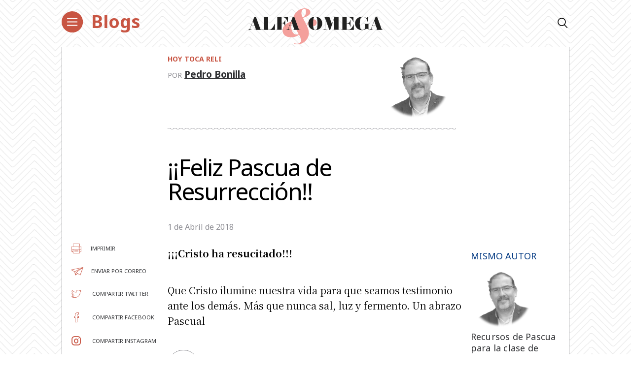

--- FILE ---
content_type: text/html; charset=utf-8
request_url: https://www.google.com/recaptcha/api2/aframe
body_size: 265
content:
<!DOCTYPE HTML><html><head><meta http-equiv="content-type" content="text/html; charset=UTF-8"></head><body><script nonce="63hTcnreCSv6d2WurG-0QA">/** Anti-fraud and anti-abuse applications only. See google.com/recaptcha */ try{var clients={'sodar':'https://pagead2.googlesyndication.com/pagead/sodar?'};window.addEventListener("message",function(a){try{if(a.source===window.parent){var b=JSON.parse(a.data);var c=clients[b['id']];if(c){var d=document.createElement('img');d.src=c+b['params']+'&rc='+(localStorage.getItem("rc::a")?sessionStorage.getItem("rc::b"):"");window.document.body.appendChild(d);sessionStorage.setItem("rc::e",parseInt(sessionStorage.getItem("rc::e")||0)+1);localStorage.setItem("rc::h",'1768728542155');}}}catch(b){}});window.parent.postMessage("_grecaptcha_ready", "*");}catch(b){}</script></body></html>